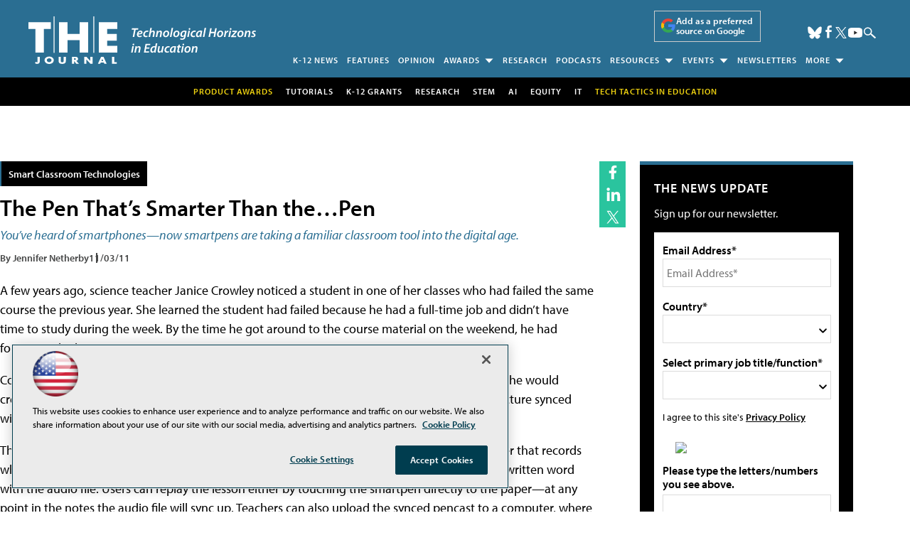

--- FILE ---
content_type: text/html; charset=utf-8
request_url: https://www.google.com/recaptcha/api2/aframe
body_size: 270
content:
<!DOCTYPE HTML><html><head><meta http-equiv="content-type" content="text/html; charset=UTF-8"></head><body><script nonce="QRWFU0i_CkkUCCQErmFWDg">/** Anti-fraud and anti-abuse applications only. See google.com/recaptcha */ try{var clients={'sodar':'https://pagead2.googlesyndication.com/pagead/sodar?'};window.addEventListener("message",function(a){try{if(a.source===window.parent){var b=JSON.parse(a.data);var c=clients[b['id']];if(c){var d=document.createElement('img');d.src=c+b['params']+'&rc='+(localStorage.getItem("rc::a")?sessionStorage.getItem("rc::b"):"");window.document.body.appendChild(d);sessionStorage.setItem("rc::e",parseInt(sessionStorage.getItem("rc::e")||0)+1);localStorage.setItem("rc::h",'1769344057475');}}}catch(b){}});window.parent.postMessage("_grecaptcha_ready", "*");}catch(b){}</script></body></html>

--- FILE ---
content_type: application/javascript
request_url: https://ml314.com/utsync.ashx?pub=&adv=&et=0&eid=50202&ct=js&pi=&fp=&clid=&if=0&ps=&cl=&mlt=&data=&&cp=https%3A%2F%2Fthejournal.com%2Farticles%2F2011%2F11%2F03%2Flivescribe.aspx&pv=1769344057295_92pde1ltj&bl=en-us@posix&cb=1179195&return=&ht=shex&d=&dc=&si=1769344057295_92pde1ltj&cid=&s=1280x720&rp=&v=2.8.0.252
body_size: 213
content:
_ml.setFPI('3658554519307943991');_ml.syncCallback({"es":true,"ds":true});